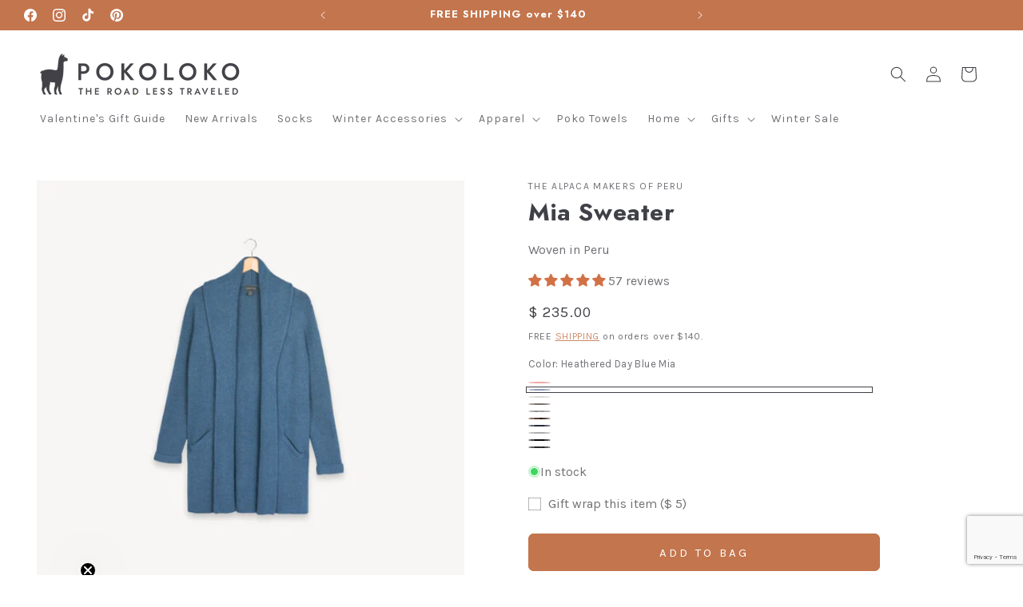

--- FILE ---
content_type: text/html; charset=utf-8
request_url: https://www.google.com/recaptcha/api2/anchor?ar=1&k=6LeTRAoeAAAAACKeCUlhSkXvVTIwv0_OgDTqgYsa&co=aHR0cHM6Ly9wb2tvbG9rby5jb206NDQz&hl=en&v=N67nZn4AqZkNcbeMu4prBgzg&size=invisible&anchor-ms=20000&execute-ms=30000&cb=z9tg3sie71q3
body_size: 48353
content:
<!DOCTYPE HTML><html dir="ltr" lang="en"><head><meta http-equiv="Content-Type" content="text/html; charset=UTF-8">
<meta http-equiv="X-UA-Compatible" content="IE=edge">
<title>reCAPTCHA</title>
<style type="text/css">
/* cyrillic-ext */
@font-face {
  font-family: 'Roboto';
  font-style: normal;
  font-weight: 400;
  font-stretch: 100%;
  src: url(//fonts.gstatic.com/s/roboto/v48/KFO7CnqEu92Fr1ME7kSn66aGLdTylUAMa3GUBHMdazTgWw.woff2) format('woff2');
  unicode-range: U+0460-052F, U+1C80-1C8A, U+20B4, U+2DE0-2DFF, U+A640-A69F, U+FE2E-FE2F;
}
/* cyrillic */
@font-face {
  font-family: 'Roboto';
  font-style: normal;
  font-weight: 400;
  font-stretch: 100%;
  src: url(//fonts.gstatic.com/s/roboto/v48/KFO7CnqEu92Fr1ME7kSn66aGLdTylUAMa3iUBHMdazTgWw.woff2) format('woff2');
  unicode-range: U+0301, U+0400-045F, U+0490-0491, U+04B0-04B1, U+2116;
}
/* greek-ext */
@font-face {
  font-family: 'Roboto';
  font-style: normal;
  font-weight: 400;
  font-stretch: 100%;
  src: url(//fonts.gstatic.com/s/roboto/v48/KFO7CnqEu92Fr1ME7kSn66aGLdTylUAMa3CUBHMdazTgWw.woff2) format('woff2');
  unicode-range: U+1F00-1FFF;
}
/* greek */
@font-face {
  font-family: 'Roboto';
  font-style: normal;
  font-weight: 400;
  font-stretch: 100%;
  src: url(//fonts.gstatic.com/s/roboto/v48/KFO7CnqEu92Fr1ME7kSn66aGLdTylUAMa3-UBHMdazTgWw.woff2) format('woff2');
  unicode-range: U+0370-0377, U+037A-037F, U+0384-038A, U+038C, U+038E-03A1, U+03A3-03FF;
}
/* math */
@font-face {
  font-family: 'Roboto';
  font-style: normal;
  font-weight: 400;
  font-stretch: 100%;
  src: url(//fonts.gstatic.com/s/roboto/v48/KFO7CnqEu92Fr1ME7kSn66aGLdTylUAMawCUBHMdazTgWw.woff2) format('woff2');
  unicode-range: U+0302-0303, U+0305, U+0307-0308, U+0310, U+0312, U+0315, U+031A, U+0326-0327, U+032C, U+032F-0330, U+0332-0333, U+0338, U+033A, U+0346, U+034D, U+0391-03A1, U+03A3-03A9, U+03B1-03C9, U+03D1, U+03D5-03D6, U+03F0-03F1, U+03F4-03F5, U+2016-2017, U+2034-2038, U+203C, U+2040, U+2043, U+2047, U+2050, U+2057, U+205F, U+2070-2071, U+2074-208E, U+2090-209C, U+20D0-20DC, U+20E1, U+20E5-20EF, U+2100-2112, U+2114-2115, U+2117-2121, U+2123-214F, U+2190, U+2192, U+2194-21AE, U+21B0-21E5, U+21F1-21F2, U+21F4-2211, U+2213-2214, U+2216-22FF, U+2308-230B, U+2310, U+2319, U+231C-2321, U+2336-237A, U+237C, U+2395, U+239B-23B7, U+23D0, U+23DC-23E1, U+2474-2475, U+25AF, U+25B3, U+25B7, U+25BD, U+25C1, U+25CA, U+25CC, U+25FB, U+266D-266F, U+27C0-27FF, U+2900-2AFF, U+2B0E-2B11, U+2B30-2B4C, U+2BFE, U+3030, U+FF5B, U+FF5D, U+1D400-1D7FF, U+1EE00-1EEFF;
}
/* symbols */
@font-face {
  font-family: 'Roboto';
  font-style: normal;
  font-weight: 400;
  font-stretch: 100%;
  src: url(//fonts.gstatic.com/s/roboto/v48/KFO7CnqEu92Fr1ME7kSn66aGLdTylUAMaxKUBHMdazTgWw.woff2) format('woff2');
  unicode-range: U+0001-000C, U+000E-001F, U+007F-009F, U+20DD-20E0, U+20E2-20E4, U+2150-218F, U+2190, U+2192, U+2194-2199, U+21AF, U+21E6-21F0, U+21F3, U+2218-2219, U+2299, U+22C4-22C6, U+2300-243F, U+2440-244A, U+2460-24FF, U+25A0-27BF, U+2800-28FF, U+2921-2922, U+2981, U+29BF, U+29EB, U+2B00-2BFF, U+4DC0-4DFF, U+FFF9-FFFB, U+10140-1018E, U+10190-1019C, U+101A0, U+101D0-101FD, U+102E0-102FB, U+10E60-10E7E, U+1D2C0-1D2D3, U+1D2E0-1D37F, U+1F000-1F0FF, U+1F100-1F1AD, U+1F1E6-1F1FF, U+1F30D-1F30F, U+1F315, U+1F31C, U+1F31E, U+1F320-1F32C, U+1F336, U+1F378, U+1F37D, U+1F382, U+1F393-1F39F, U+1F3A7-1F3A8, U+1F3AC-1F3AF, U+1F3C2, U+1F3C4-1F3C6, U+1F3CA-1F3CE, U+1F3D4-1F3E0, U+1F3ED, U+1F3F1-1F3F3, U+1F3F5-1F3F7, U+1F408, U+1F415, U+1F41F, U+1F426, U+1F43F, U+1F441-1F442, U+1F444, U+1F446-1F449, U+1F44C-1F44E, U+1F453, U+1F46A, U+1F47D, U+1F4A3, U+1F4B0, U+1F4B3, U+1F4B9, U+1F4BB, U+1F4BF, U+1F4C8-1F4CB, U+1F4D6, U+1F4DA, U+1F4DF, U+1F4E3-1F4E6, U+1F4EA-1F4ED, U+1F4F7, U+1F4F9-1F4FB, U+1F4FD-1F4FE, U+1F503, U+1F507-1F50B, U+1F50D, U+1F512-1F513, U+1F53E-1F54A, U+1F54F-1F5FA, U+1F610, U+1F650-1F67F, U+1F687, U+1F68D, U+1F691, U+1F694, U+1F698, U+1F6AD, U+1F6B2, U+1F6B9-1F6BA, U+1F6BC, U+1F6C6-1F6CF, U+1F6D3-1F6D7, U+1F6E0-1F6EA, U+1F6F0-1F6F3, U+1F6F7-1F6FC, U+1F700-1F7FF, U+1F800-1F80B, U+1F810-1F847, U+1F850-1F859, U+1F860-1F887, U+1F890-1F8AD, U+1F8B0-1F8BB, U+1F8C0-1F8C1, U+1F900-1F90B, U+1F93B, U+1F946, U+1F984, U+1F996, U+1F9E9, U+1FA00-1FA6F, U+1FA70-1FA7C, U+1FA80-1FA89, U+1FA8F-1FAC6, U+1FACE-1FADC, U+1FADF-1FAE9, U+1FAF0-1FAF8, U+1FB00-1FBFF;
}
/* vietnamese */
@font-face {
  font-family: 'Roboto';
  font-style: normal;
  font-weight: 400;
  font-stretch: 100%;
  src: url(//fonts.gstatic.com/s/roboto/v48/KFO7CnqEu92Fr1ME7kSn66aGLdTylUAMa3OUBHMdazTgWw.woff2) format('woff2');
  unicode-range: U+0102-0103, U+0110-0111, U+0128-0129, U+0168-0169, U+01A0-01A1, U+01AF-01B0, U+0300-0301, U+0303-0304, U+0308-0309, U+0323, U+0329, U+1EA0-1EF9, U+20AB;
}
/* latin-ext */
@font-face {
  font-family: 'Roboto';
  font-style: normal;
  font-weight: 400;
  font-stretch: 100%;
  src: url(//fonts.gstatic.com/s/roboto/v48/KFO7CnqEu92Fr1ME7kSn66aGLdTylUAMa3KUBHMdazTgWw.woff2) format('woff2');
  unicode-range: U+0100-02BA, U+02BD-02C5, U+02C7-02CC, U+02CE-02D7, U+02DD-02FF, U+0304, U+0308, U+0329, U+1D00-1DBF, U+1E00-1E9F, U+1EF2-1EFF, U+2020, U+20A0-20AB, U+20AD-20C0, U+2113, U+2C60-2C7F, U+A720-A7FF;
}
/* latin */
@font-face {
  font-family: 'Roboto';
  font-style: normal;
  font-weight: 400;
  font-stretch: 100%;
  src: url(//fonts.gstatic.com/s/roboto/v48/KFO7CnqEu92Fr1ME7kSn66aGLdTylUAMa3yUBHMdazQ.woff2) format('woff2');
  unicode-range: U+0000-00FF, U+0131, U+0152-0153, U+02BB-02BC, U+02C6, U+02DA, U+02DC, U+0304, U+0308, U+0329, U+2000-206F, U+20AC, U+2122, U+2191, U+2193, U+2212, U+2215, U+FEFF, U+FFFD;
}
/* cyrillic-ext */
@font-face {
  font-family: 'Roboto';
  font-style: normal;
  font-weight: 500;
  font-stretch: 100%;
  src: url(//fonts.gstatic.com/s/roboto/v48/KFO7CnqEu92Fr1ME7kSn66aGLdTylUAMa3GUBHMdazTgWw.woff2) format('woff2');
  unicode-range: U+0460-052F, U+1C80-1C8A, U+20B4, U+2DE0-2DFF, U+A640-A69F, U+FE2E-FE2F;
}
/* cyrillic */
@font-face {
  font-family: 'Roboto';
  font-style: normal;
  font-weight: 500;
  font-stretch: 100%;
  src: url(//fonts.gstatic.com/s/roboto/v48/KFO7CnqEu92Fr1ME7kSn66aGLdTylUAMa3iUBHMdazTgWw.woff2) format('woff2');
  unicode-range: U+0301, U+0400-045F, U+0490-0491, U+04B0-04B1, U+2116;
}
/* greek-ext */
@font-face {
  font-family: 'Roboto';
  font-style: normal;
  font-weight: 500;
  font-stretch: 100%;
  src: url(//fonts.gstatic.com/s/roboto/v48/KFO7CnqEu92Fr1ME7kSn66aGLdTylUAMa3CUBHMdazTgWw.woff2) format('woff2');
  unicode-range: U+1F00-1FFF;
}
/* greek */
@font-face {
  font-family: 'Roboto';
  font-style: normal;
  font-weight: 500;
  font-stretch: 100%;
  src: url(//fonts.gstatic.com/s/roboto/v48/KFO7CnqEu92Fr1ME7kSn66aGLdTylUAMa3-UBHMdazTgWw.woff2) format('woff2');
  unicode-range: U+0370-0377, U+037A-037F, U+0384-038A, U+038C, U+038E-03A1, U+03A3-03FF;
}
/* math */
@font-face {
  font-family: 'Roboto';
  font-style: normal;
  font-weight: 500;
  font-stretch: 100%;
  src: url(//fonts.gstatic.com/s/roboto/v48/KFO7CnqEu92Fr1ME7kSn66aGLdTylUAMawCUBHMdazTgWw.woff2) format('woff2');
  unicode-range: U+0302-0303, U+0305, U+0307-0308, U+0310, U+0312, U+0315, U+031A, U+0326-0327, U+032C, U+032F-0330, U+0332-0333, U+0338, U+033A, U+0346, U+034D, U+0391-03A1, U+03A3-03A9, U+03B1-03C9, U+03D1, U+03D5-03D6, U+03F0-03F1, U+03F4-03F5, U+2016-2017, U+2034-2038, U+203C, U+2040, U+2043, U+2047, U+2050, U+2057, U+205F, U+2070-2071, U+2074-208E, U+2090-209C, U+20D0-20DC, U+20E1, U+20E5-20EF, U+2100-2112, U+2114-2115, U+2117-2121, U+2123-214F, U+2190, U+2192, U+2194-21AE, U+21B0-21E5, U+21F1-21F2, U+21F4-2211, U+2213-2214, U+2216-22FF, U+2308-230B, U+2310, U+2319, U+231C-2321, U+2336-237A, U+237C, U+2395, U+239B-23B7, U+23D0, U+23DC-23E1, U+2474-2475, U+25AF, U+25B3, U+25B7, U+25BD, U+25C1, U+25CA, U+25CC, U+25FB, U+266D-266F, U+27C0-27FF, U+2900-2AFF, U+2B0E-2B11, U+2B30-2B4C, U+2BFE, U+3030, U+FF5B, U+FF5D, U+1D400-1D7FF, U+1EE00-1EEFF;
}
/* symbols */
@font-face {
  font-family: 'Roboto';
  font-style: normal;
  font-weight: 500;
  font-stretch: 100%;
  src: url(//fonts.gstatic.com/s/roboto/v48/KFO7CnqEu92Fr1ME7kSn66aGLdTylUAMaxKUBHMdazTgWw.woff2) format('woff2');
  unicode-range: U+0001-000C, U+000E-001F, U+007F-009F, U+20DD-20E0, U+20E2-20E4, U+2150-218F, U+2190, U+2192, U+2194-2199, U+21AF, U+21E6-21F0, U+21F3, U+2218-2219, U+2299, U+22C4-22C6, U+2300-243F, U+2440-244A, U+2460-24FF, U+25A0-27BF, U+2800-28FF, U+2921-2922, U+2981, U+29BF, U+29EB, U+2B00-2BFF, U+4DC0-4DFF, U+FFF9-FFFB, U+10140-1018E, U+10190-1019C, U+101A0, U+101D0-101FD, U+102E0-102FB, U+10E60-10E7E, U+1D2C0-1D2D3, U+1D2E0-1D37F, U+1F000-1F0FF, U+1F100-1F1AD, U+1F1E6-1F1FF, U+1F30D-1F30F, U+1F315, U+1F31C, U+1F31E, U+1F320-1F32C, U+1F336, U+1F378, U+1F37D, U+1F382, U+1F393-1F39F, U+1F3A7-1F3A8, U+1F3AC-1F3AF, U+1F3C2, U+1F3C4-1F3C6, U+1F3CA-1F3CE, U+1F3D4-1F3E0, U+1F3ED, U+1F3F1-1F3F3, U+1F3F5-1F3F7, U+1F408, U+1F415, U+1F41F, U+1F426, U+1F43F, U+1F441-1F442, U+1F444, U+1F446-1F449, U+1F44C-1F44E, U+1F453, U+1F46A, U+1F47D, U+1F4A3, U+1F4B0, U+1F4B3, U+1F4B9, U+1F4BB, U+1F4BF, U+1F4C8-1F4CB, U+1F4D6, U+1F4DA, U+1F4DF, U+1F4E3-1F4E6, U+1F4EA-1F4ED, U+1F4F7, U+1F4F9-1F4FB, U+1F4FD-1F4FE, U+1F503, U+1F507-1F50B, U+1F50D, U+1F512-1F513, U+1F53E-1F54A, U+1F54F-1F5FA, U+1F610, U+1F650-1F67F, U+1F687, U+1F68D, U+1F691, U+1F694, U+1F698, U+1F6AD, U+1F6B2, U+1F6B9-1F6BA, U+1F6BC, U+1F6C6-1F6CF, U+1F6D3-1F6D7, U+1F6E0-1F6EA, U+1F6F0-1F6F3, U+1F6F7-1F6FC, U+1F700-1F7FF, U+1F800-1F80B, U+1F810-1F847, U+1F850-1F859, U+1F860-1F887, U+1F890-1F8AD, U+1F8B0-1F8BB, U+1F8C0-1F8C1, U+1F900-1F90B, U+1F93B, U+1F946, U+1F984, U+1F996, U+1F9E9, U+1FA00-1FA6F, U+1FA70-1FA7C, U+1FA80-1FA89, U+1FA8F-1FAC6, U+1FACE-1FADC, U+1FADF-1FAE9, U+1FAF0-1FAF8, U+1FB00-1FBFF;
}
/* vietnamese */
@font-face {
  font-family: 'Roboto';
  font-style: normal;
  font-weight: 500;
  font-stretch: 100%;
  src: url(//fonts.gstatic.com/s/roboto/v48/KFO7CnqEu92Fr1ME7kSn66aGLdTylUAMa3OUBHMdazTgWw.woff2) format('woff2');
  unicode-range: U+0102-0103, U+0110-0111, U+0128-0129, U+0168-0169, U+01A0-01A1, U+01AF-01B0, U+0300-0301, U+0303-0304, U+0308-0309, U+0323, U+0329, U+1EA0-1EF9, U+20AB;
}
/* latin-ext */
@font-face {
  font-family: 'Roboto';
  font-style: normal;
  font-weight: 500;
  font-stretch: 100%;
  src: url(//fonts.gstatic.com/s/roboto/v48/KFO7CnqEu92Fr1ME7kSn66aGLdTylUAMa3KUBHMdazTgWw.woff2) format('woff2');
  unicode-range: U+0100-02BA, U+02BD-02C5, U+02C7-02CC, U+02CE-02D7, U+02DD-02FF, U+0304, U+0308, U+0329, U+1D00-1DBF, U+1E00-1E9F, U+1EF2-1EFF, U+2020, U+20A0-20AB, U+20AD-20C0, U+2113, U+2C60-2C7F, U+A720-A7FF;
}
/* latin */
@font-face {
  font-family: 'Roboto';
  font-style: normal;
  font-weight: 500;
  font-stretch: 100%;
  src: url(//fonts.gstatic.com/s/roboto/v48/KFO7CnqEu92Fr1ME7kSn66aGLdTylUAMa3yUBHMdazQ.woff2) format('woff2');
  unicode-range: U+0000-00FF, U+0131, U+0152-0153, U+02BB-02BC, U+02C6, U+02DA, U+02DC, U+0304, U+0308, U+0329, U+2000-206F, U+20AC, U+2122, U+2191, U+2193, U+2212, U+2215, U+FEFF, U+FFFD;
}
/* cyrillic-ext */
@font-face {
  font-family: 'Roboto';
  font-style: normal;
  font-weight: 900;
  font-stretch: 100%;
  src: url(//fonts.gstatic.com/s/roboto/v48/KFO7CnqEu92Fr1ME7kSn66aGLdTylUAMa3GUBHMdazTgWw.woff2) format('woff2');
  unicode-range: U+0460-052F, U+1C80-1C8A, U+20B4, U+2DE0-2DFF, U+A640-A69F, U+FE2E-FE2F;
}
/* cyrillic */
@font-face {
  font-family: 'Roboto';
  font-style: normal;
  font-weight: 900;
  font-stretch: 100%;
  src: url(//fonts.gstatic.com/s/roboto/v48/KFO7CnqEu92Fr1ME7kSn66aGLdTylUAMa3iUBHMdazTgWw.woff2) format('woff2');
  unicode-range: U+0301, U+0400-045F, U+0490-0491, U+04B0-04B1, U+2116;
}
/* greek-ext */
@font-face {
  font-family: 'Roboto';
  font-style: normal;
  font-weight: 900;
  font-stretch: 100%;
  src: url(//fonts.gstatic.com/s/roboto/v48/KFO7CnqEu92Fr1ME7kSn66aGLdTylUAMa3CUBHMdazTgWw.woff2) format('woff2');
  unicode-range: U+1F00-1FFF;
}
/* greek */
@font-face {
  font-family: 'Roboto';
  font-style: normal;
  font-weight: 900;
  font-stretch: 100%;
  src: url(//fonts.gstatic.com/s/roboto/v48/KFO7CnqEu92Fr1ME7kSn66aGLdTylUAMa3-UBHMdazTgWw.woff2) format('woff2');
  unicode-range: U+0370-0377, U+037A-037F, U+0384-038A, U+038C, U+038E-03A1, U+03A3-03FF;
}
/* math */
@font-face {
  font-family: 'Roboto';
  font-style: normal;
  font-weight: 900;
  font-stretch: 100%;
  src: url(//fonts.gstatic.com/s/roboto/v48/KFO7CnqEu92Fr1ME7kSn66aGLdTylUAMawCUBHMdazTgWw.woff2) format('woff2');
  unicode-range: U+0302-0303, U+0305, U+0307-0308, U+0310, U+0312, U+0315, U+031A, U+0326-0327, U+032C, U+032F-0330, U+0332-0333, U+0338, U+033A, U+0346, U+034D, U+0391-03A1, U+03A3-03A9, U+03B1-03C9, U+03D1, U+03D5-03D6, U+03F0-03F1, U+03F4-03F5, U+2016-2017, U+2034-2038, U+203C, U+2040, U+2043, U+2047, U+2050, U+2057, U+205F, U+2070-2071, U+2074-208E, U+2090-209C, U+20D0-20DC, U+20E1, U+20E5-20EF, U+2100-2112, U+2114-2115, U+2117-2121, U+2123-214F, U+2190, U+2192, U+2194-21AE, U+21B0-21E5, U+21F1-21F2, U+21F4-2211, U+2213-2214, U+2216-22FF, U+2308-230B, U+2310, U+2319, U+231C-2321, U+2336-237A, U+237C, U+2395, U+239B-23B7, U+23D0, U+23DC-23E1, U+2474-2475, U+25AF, U+25B3, U+25B7, U+25BD, U+25C1, U+25CA, U+25CC, U+25FB, U+266D-266F, U+27C0-27FF, U+2900-2AFF, U+2B0E-2B11, U+2B30-2B4C, U+2BFE, U+3030, U+FF5B, U+FF5D, U+1D400-1D7FF, U+1EE00-1EEFF;
}
/* symbols */
@font-face {
  font-family: 'Roboto';
  font-style: normal;
  font-weight: 900;
  font-stretch: 100%;
  src: url(//fonts.gstatic.com/s/roboto/v48/KFO7CnqEu92Fr1ME7kSn66aGLdTylUAMaxKUBHMdazTgWw.woff2) format('woff2');
  unicode-range: U+0001-000C, U+000E-001F, U+007F-009F, U+20DD-20E0, U+20E2-20E4, U+2150-218F, U+2190, U+2192, U+2194-2199, U+21AF, U+21E6-21F0, U+21F3, U+2218-2219, U+2299, U+22C4-22C6, U+2300-243F, U+2440-244A, U+2460-24FF, U+25A0-27BF, U+2800-28FF, U+2921-2922, U+2981, U+29BF, U+29EB, U+2B00-2BFF, U+4DC0-4DFF, U+FFF9-FFFB, U+10140-1018E, U+10190-1019C, U+101A0, U+101D0-101FD, U+102E0-102FB, U+10E60-10E7E, U+1D2C0-1D2D3, U+1D2E0-1D37F, U+1F000-1F0FF, U+1F100-1F1AD, U+1F1E6-1F1FF, U+1F30D-1F30F, U+1F315, U+1F31C, U+1F31E, U+1F320-1F32C, U+1F336, U+1F378, U+1F37D, U+1F382, U+1F393-1F39F, U+1F3A7-1F3A8, U+1F3AC-1F3AF, U+1F3C2, U+1F3C4-1F3C6, U+1F3CA-1F3CE, U+1F3D4-1F3E0, U+1F3ED, U+1F3F1-1F3F3, U+1F3F5-1F3F7, U+1F408, U+1F415, U+1F41F, U+1F426, U+1F43F, U+1F441-1F442, U+1F444, U+1F446-1F449, U+1F44C-1F44E, U+1F453, U+1F46A, U+1F47D, U+1F4A3, U+1F4B0, U+1F4B3, U+1F4B9, U+1F4BB, U+1F4BF, U+1F4C8-1F4CB, U+1F4D6, U+1F4DA, U+1F4DF, U+1F4E3-1F4E6, U+1F4EA-1F4ED, U+1F4F7, U+1F4F9-1F4FB, U+1F4FD-1F4FE, U+1F503, U+1F507-1F50B, U+1F50D, U+1F512-1F513, U+1F53E-1F54A, U+1F54F-1F5FA, U+1F610, U+1F650-1F67F, U+1F687, U+1F68D, U+1F691, U+1F694, U+1F698, U+1F6AD, U+1F6B2, U+1F6B9-1F6BA, U+1F6BC, U+1F6C6-1F6CF, U+1F6D3-1F6D7, U+1F6E0-1F6EA, U+1F6F0-1F6F3, U+1F6F7-1F6FC, U+1F700-1F7FF, U+1F800-1F80B, U+1F810-1F847, U+1F850-1F859, U+1F860-1F887, U+1F890-1F8AD, U+1F8B0-1F8BB, U+1F8C0-1F8C1, U+1F900-1F90B, U+1F93B, U+1F946, U+1F984, U+1F996, U+1F9E9, U+1FA00-1FA6F, U+1FA70-1FA7C, U+1FA80-1FA89, U+1FA8F-1FAC6, U+1FACE-1FADC, U+1FADF-1FAE9, U+1FAF0-1FAF8, U+1FB00-1FBFF;
}
/* vietnamese */
@font-face {
  font-family: 'Roboto';
  font-style: normal;
  font-weight: 900;
  font-stretch: 100%;
  src: url(//fonts.gstatic.com/s/roboto/v48/KFO7CnqEu92Fr1ME7kSn66aGLdTylUAMa3OUBHMdazTgWw.woff2) format('woff2');
  unicode-range: U+0102-0103, U+0110-0111, U+0128-0129, U+0168-0169, U+01A0-01A1, U+01AF-01B0, U+0300-0301, U+0303-0304, U+0308-0309, U+0323, U+0329, U+1EA0-1EF9, U+20AB;
}
/* latin-ext */
@font-face {
  font-family: 'Roboto';
  font-style: normal;
  font-weight: 900;
  font-stretch: 100%;
  src: url(//fonts.gstatic.com/s/roboto/v48/KFO7CnqEu92Fr1ME7kSn66aGLdTylUAMa3KUBHMdazTgWw.woff2) format('woff2');
  unicode-range: U+0100-02BA, U+02BD-02C5, U+02C7-02CC, U+02CE-02D7, U+02DD-02FF, U+0304, U+0308, U+0329, U+1D00-1DBF, U+1E00-1E9F, U+1EF2-1EFF, U+2020, U+20A0-20AB, U+20AD-20C0, U+2113, U+2C60-2C7F, U+A720-A7FF;
}
/* latin */
@font-face {
  font-family: 'Roboto';
  font-style: normal;
  font-weight: 900;
  font-stretch: 100%;
  src: url(//fonts.gstatic.com/s/roboto/v48/KFO7CnqEu92Fr1ME7kSn66aGLdTylUAMa3yUBHMdazQ.woff2) format('woff2');
  unicode-range: U+0000-00FF, U+0131, U+0152-0153, U+02BB-02BC, U+02C6, U+02DA, U+02DC, U+0304, U+0308, U+0329, U+2000-206F, U+20AC, U+2122, U+2191, U+2193, U+2212, U+2215, U+FEFF, U+FFFD;
}

</style>
<link rel="stylesheet" type="text/css" href="https://www.gstatic.com/recaptcha/releases/N67nZn4AqZkNcbeMu4prBgzg/styles__ltr.css">
<script nonce="37GGGJa6vzLM5YfTIH_reQ" type="text/javascript">window['__recaptcha_api'] = 'https://www.google.com/recaptcha/api2/';</script>
<script type="text/javascript" src="https://www.gstatic.com/recaptcha/releases/N67nZn4AqZkNcbeMu4prBgzg/recaptcha__en.js" nonce="37GGGJa6vzLM5YfTIH_reQ">
      
    </script></head>
<body><div id="rc-anchor-alert" class="rc-anchor-alert"></div>
<input type="hidden" id="recaptcha-token" value="[base64]">
<script type="text/javascript" nonce="37GGGJa6vzLM5YfTIH_reQ">
      recaptcha.anchor.Main.init("[\x22ainput\x22,[\x22bgdata\x22,\x22\x22,\[base64]/[base64]/[base64]/[base64]/[base64]/[base64]/KGcoTywyNTMsTy5PKSxVRyhPLEMpKTpnKE8sMjUzLEMpLE8pKSxsKSksTykpfSxieT1mdW5jdGlvbihDLE8sdSxsKXtmb3IobD0odT1SKEMpLDApO08+MDtPLS0pbD1sPDw4fFooQyk7ZyhDLHUsbCl9LFVHPWZ1bmN0aW9uKEMsTyl7Qy5pLmxlbmd0aD4xMDQ/[base64]/[base64]/[base64]/[base64]/[base64]/[base64]/[base64]\\u003d\x22,\[base64]\\u003d\x22,\x22w7xKw4zCqgrCssOYw6rCqcOFJsOLB8OzEcOXB8Khw5tZccOhw5rDlUhPT8OID8KDeMODEcO3HQvCm8KowqEqZAjCkS7DpMOPw5PCmwMNwr1fwo/DrgbCj1hIwqTDr8Kjw7TDgE1cw49fGsKBG8OTwpZ/QsKMPGIBw4vCjzPDlMKawoc2PcK4LSkqwpYmwrE3GzLDtj0Aw5w0w4pXw5nCh3PCuH9Nw4fDlAkaMmrCh1VewrTCiHLDnnPDrsKhVnYNw63CqR7Dgi/DscK0w7nCgcKyw6pjwpZcBTLDj0l9w7bCgMKHFMKAwpbCjsK5wrcxO8OYEMKGwpJaw4sURQcnej3DjsOIw6fDrRnCgW7DnFTDnmcyQFEhUx/CvcKae1wow43CisK4wrZfJcO3wqJzYjTCrH8Gw4nCkMOHw4TDvFk7SQ/CgFNRwqkDF8OCwoHCgwzDqsOMw6E8wqoMw69Mw4IewrvDjMO9w6XCrsO9F8K+w4dyw5nCpi4lW8OjDsKow4bDtMKtwrbDjMKVaMK9w4rCvydpwod/wptcQg/DvWTDmgVsXzMWw5tmOcOnPcKdw41WAsKHIcOLag8pw67CocK4w5nDkEPDhyvDin5sw5ROwpZxworCkSRHwrfChh8CLcKFwrNRwoXCtcKTw48YwpIsHMKsQETDuG5JMcKLLCMqwqfCocO/[base64]/[base64]/DqlRuw5B3wqfCmXlAwqvCsWnDnsKnw6Bew7nDqsOgwpscYMOKI8ORwpDDqMKUwrt1W0Eew4hWw5/CqDrChAAxXTQsDmzCvMKtf8KlwqlGNcOXW8K8ZyxEQsOQMBU+wox8w5Utc8KpW8OGwqbCu3XCgR0aFMKGwpnDlBM+UMK4AsOHdGc0w4/DscOFGmPDucKZw4ACTinDi8KVw6tVXcKfRhXDj1Z1wpJ8wrvDtsOGU8OOwqzCusKrwrTCkytbw6bCq8KbKB7DhsOLw7RSEMOAPR0mDsKqQ8O5w6bDvUI+OMO1RcOew6/[base64]/Dg2kJbcKXJ8KPGcO7w7MhNcKuG8KcwoHDhh7CpsOJwrxuwq/CnQk1MFbCosO9wqJ8Pkkvw6pPwqs+ZsKtw5TCp1Q5w5QjGxHDmsKuw45/w5zDkMKSQ8KHfQRvAgFac8O6wo/CucKCEUFEw4sRw6jDpMOHw7kWw5zDrgsbw4nCmRXCpnbCrcKmwp5XwpDCv8O5wp0+wp7DqcOJw77DssO1TsOWOn/DqBcDwrnCt8K1wqNbwpbDqcOLw6cbNx7DusOSw7hUwpp2w5DDryhFw6NHwrXCk38uwpNwIQLCusORw7kabk8NwqvCr8KkF0lOE8KKw4wRw4ticxB1OcOBwqUpDU5sbRANwqF8fsOew758wpIxw5DCmMKhwp1QJMOwE3TCrsOWwqDCsMKVw7VVO8KpXsOJw5/DghF2JsKNw7DDrMKgwoYDwo7ChTIUf8O8RE8QE8O6w4MSF8OZWMOOWXvClW5WE8OvSW/DuMKoFTDCgMOBw7XCnsKgEsOawpXDgRrDh8Oxw6PCkGDDrkzCi8KHNMOdw55iTRl5w5cKKwpHw4zCn8KPwofDiMKswpzCmMKkwphSYcOxwp/CiMO7w5UGaCPDtWMGCw0RwpFvw5l5wpnDrl3DmTQLMyvDgMOGcg3CjCnCtsK7EBXCnsKfw6vCvMK+Fn9pPlJEJcKzw6YWGFnCoFtUw5XDpEZYwo0BwoLDtMK+C8Olw4zCocKFGXbCiMOJK8KXwoNIwoPDt8KsPU3Dq204w4bDo3cvYMKPcG1sw6DChMOww7/DssKmLmXCjgUJE8OhN8KMYsOww5xCLhfDhsO+w5HDjcOEwrfCt8Khw6UlEsKKwrDDs8OfUDDClsKnVcO6w6pWwrnCssKgwrtRCcOde8K+woQ2wr7CisK2RFPDmMKFw5TDiFknwrkzb8K6wp5vdUjDrMK/[base64]/Cgl/[base64]/Cg3zDuMKyU8KBIcKgQwTDmsKdTXnCn0gURMKwTcOXw5YTw65lOA55wrFvwqw4CcODTMKhwqtGTsO7w6TCqMK7Oldew701w6rDiDU9w7bDmcKzNRPCkcKZw4wQZMOxDsKbwpXDk8OOLMOjZwFvwrQYIcOlfsKZw47DuS8+wo1pSmV3wp/DicOEN8ObwqJbw7/DtcODwqnCvQtkNMKGXMO3Bx/DgALDrcO9wobDh8OmwqjDlsK6Wy1KwrhYbAhwWcO7XB/CgMO3d8KpSsOBw5zDtW3Dil0Mw4Unw6J7w7/DsWN8AcOJwo/DilNfw6VYHsKvw6zCpMOlwrRQEcKhCjltwqTCu8KgXMKjLcKDHcKvwrsZw4vDuVMWw5ZXDjo6wpTDrsO3wo7DhWBrUsKCwrLDnsKzfMOJK8OkRRwXw7VLw77CqMKZw5LCksOcMsO3woFvwqEIAcOVw4XCj1ltScOyNcO2wptMIVbDpg7CukvDjxPDi8K/[base64]/[base64]/CuMOnVD57cDEcwqnDgkNgcsKIwp9HwptDwr7DlXnDgcOZAcKue8KDAcOkwqs8w5s0Tm9FOX52w4IOw4QGwqA/VCTCksKNYcOKwotHwqHCpsOmw6bCsEcXwpLCh8KHe8KhwrXCrsOsE0/CiwPDr8O/[base64]/M8KnwpjDgAfDggEtUW49w57DuMOkNhPDncOmIR3CrcKXSlrDk1PChCzDvxjCvMO5w5oswr3DiVF8cGTDlcOZfMK9w6wUelzCk8KhFD89wqAkJ2EJFUADw6rCv8Ohw5RQwofCg8OjAMOFGMO8di3Dn8K5PcONAMK7w49/RwXCh8OOMsOsCMKrwodkNBFYwrvDoVYoJsKMwq/Dj8OZwqlxw7bDgDNhBjZPB8KOGcK2w7U8wrp3RMKSYkRzwoHCoTfDqGDCosKbw6rCl8Kjwp8Dw4E8L8OSw6zCrMKNSknCtRpIwojCqFlnw6gCU8O6ScKkFQ8DwrdVW8Olw6HCsMKwaMOMf8KqwrFDYEnCiMKVeMKLRcO3NXg2wq9/w7Q/WMOjwq3ChMOfwowlIsKeMjQrwo83w4bCi3DDmMKBw4A+wpPDqcKVMcKSI8KLYy0Nwq5JAzPDjcKHIFtIw6TCksOQY8OVCFbCq1zCjxYlasKiYsOJTsOcCcO5GMOhMMKtw7zCognDrlLDtsKTbQDCjXvCpMK+d8O9wozCjMODw6xuw7nCi0ggJFjDqMK/w5nDozfDvsO2wrtbLMOGJMOvVMKbw5Vfwp7DkS/DgAfCm3/Ck1jDtivDocOpwrVpw5HCu8O5wpJ/wppJwpkxwrhPw5fDlsKSbjbDrSzDmQ7CpcOMXMOLUMKABsOkZsOWRMKmbAFxZCnChcK/N8OxwqsTGkQpJcOBwrtfP8ONGMODCsK7wq/DosOMwr0We8OEKSzCgDzDmGvDsUXCrk0ewokcXysbFsKmw7nCtFfDgQQxw6XCklbDpsOUfcKzwr1XwqLCusKZw6slw7nCj8KGw6wDw6Z4wpnDvsOmw63CpQbDohLCi8OYcmTCuMKYLsOIwq/[base64]/WzTDpMOZw7TDpsKZwrTChMKjwqYWwrzDvXzCljrCq1nDlcKjDjjDp8KPIMKtYsOQCX9Aw7zCjhrDtVAHwpnCosKlwrkVa8O/EgRBX8Kpw5M/w6TCgcOTQ8OUWhRjw7zDkDzDtAkFLgDCj8OOwph/woZKwrLCiHLCq8OFfcOIwoYEacOkDsKIw5TDoSsXZMOTa2DCpxfCrx80TMOgw4rConh8UMOaw7wTDsO+UjbCrcKAO8KKRcOkCnnClsO5CMO6KnMVRmXDnMKKEsK9wpB5UHNrw4gzU8Knw6/DiMOnN8KawogHaErDj1fCmE5VK8KkN8OYw7rDrivCt8KZEcODWkjCvMOGNBkUejbDmi/[base64]/DvQBfw7E7UcOywo1CacKDw5DDj0ZmwokbwqxXwqYKwojCsxHCqMKJXR3Cj07DncOnOnzDusKuahXCi8OsWXxVw7TCnCXCosOWUsKcHCHCnMKvwrzDgMKXwprCp1EXKCMBRMKsGF9/wpBLR8OtwpVPNlZOw6XCu04kejVrw5DCncO3AMKtw7p7w6x3w545worDnXdUETdVPy56GUzCoMOtR3IpLUvDqX3DlgfDm8OeM0ERDE4nfsKewoDDmVBqOR05w5fCvcOuNMOww70KdMOqPFtNOl/CucK5ARfCkB9FTsK7w6XCv8KBFMKnWMKVciHDvMKAw4TDgS/Dnzl4dMKvw7jDtcKKwqQaw7UYw4TDnWrCkj0uNMOUw5fDjsKTBEoiRcOvw4VCwqLDuVTCu8O7eEcUwoodwrl6fcK2TR8aUMOlUsOqw5zClQBxwoJbwqbDom8Zwp46w6jDocKxWsKcw5LDqg1Mw4pFER54w6nDu8Kfw4/DicKBf1fDpHjDiMK4Ows+OSLClMK+f8KFVxczZyEkHCDDsMOPBiAUFA8rw7vCuSzCv8Kuw6p9wr3Cj3gGw641wqhEBGjDjcO+UMOywoPCtcOfccO4U8KybR5sJjchDmhMwoHCuXTCin0uOBfDtcKiO2HCqcKJeEzCtw87Q8KYRhDCmcKWwq7Dq047IcKRecOPwokUwo/ChMOFYht6wrjDoMOfw7QONwDCj8O1w4ERw7bCgcOSBsKQXTxewovCu8OPwrBbwpbChHXDiBMTKcKewqs6BWQPNsK2d8OYwqTDv8KBw5/[base64]/Dlmg1w4vDj8O6AgVZwqk4HcOOfsOKRGnDhMKpwoIySWXCg8OnbsKOwoguw4zDgQvCnEDDjTl8w5clwo7DrMKuwroaJlbDlsOiwoPDphR6w4rDuMKdLcKXw5/DgjDDs8OjwozCg8OiwqXDgcO4wp3DjEvDsMO1w6BISGxWw7zCm8OMw7DDmyU1Oi3CiVNuZcKHCsOKw5fDiMKtwoNJwo9QD8O8Xy/ClCnDjHDCgsKRFMOvw7pHFsOeXcKkwpDCicOgPsOuT8KswqfCrWVrPcKoTRrCjmjDiSbDo3oiw74fI3PCosKJworDhsKtOcKPKcKla8KpbsK8XlVFw5cddWcLwqzCqsOHBhHDjcKOG8K1wrEDwpMUdsOQwpvDicK/HsOpFhbDkcKUJgBNR0XCvlYRw4M9wrjDqsOBTcKNd8KQwrN9wpQuL0lgEg7DocOJwr3DgsKMTV0BEMKIAyJVw69MM00gIcOxSsOtGizCt2PDl2t7w67CoEnCk1/[base64]/[base64]/CosKbw6XDgRnDqFjDrMKVAlvClMKTYMOAe8KFYMK2Tw3DhsOtw5AUwrHCgTJJGi7Cm8KOw7EUUsKeZVDCjR/DoVI8woR8dS5PwrIRb8OTOHzCvhTClMOQw7Rwwp0dw4HColHDn8KgwqclwoYDwq5pwrdoGTzCjMKdw58YGcKxHMOpwoN3AwhuL0MjAsKDw7oLw7jDmU8zw6jDq24iV8OjDcKsbsKBUMKvw44IC8Oww65Hwo/[base64]/w4F6ZsKxNx8YwrTDhcKxTzHCoAJyUcKyN0vDicKRwoxWIcKkwr45w5XDmsOsSCcyw4fCtMO5N1grw7rDkQTCjmDDlcOALMOHYjYPw7XCtTjDohbDkDV8w4MCNsO+wpfDihRcwoVmwo5tZ8OYwpgjPQ/DozPDt8KSwoxUDsK+w4tJw7Ntw7pBw41Jw6ItwprCs8OKKVnCkSFxw6oMw6LDuUPDgA9ew4cbw71Lw4ssw53CvCcLNsOrccKtwr7Cr8OIw40+wr7Dv8Kvw5DCo1ssw6Y1w4fDpn3Dp3XDgwXCsSHCvsKxw7zDocOWGExhw7V4wqnDk1DDkcK/wpTDqkZSBWbCv8OtXjcQWMKYTiwrwqzDlhfCqsKBNFXCr8OpK8OKw6HDjsOgw5bDs8KSwp7ConFowq0KGsKuw5M7wrchwoPCpVvDlcOecQXCnsOPbFXDrMOKdGVDD8ORasO3wo/[base64]/Du0ttwrvDsMKZwoDCp8K5bMOgwprCpGrCo0HCgm58w5zDkXLCqMONN1A5asO/w7bDoyRTGx7DkMOhEcKRwpjDmCnDtcOwNcObBzxLSMO7TMO+YxoxQMOKNMKPwp7Cg8Ocwq/DqSJ+w4hhw7jDtMKKLsK+VcKkL8KdH8K/YsOow7XDg1PDkUjDtkA9esKiw5zDgMOzwp7DqMOkTMO1wp3DuhExAxzCow3DgzByGMKjw7DDtw/[base64]/[base64]/CosOUZi7CjcOvwonCqcKXw7IZbMO4AMOwKMOfdVMmw7sJERrCvcKNwpsWw6ElPlMSwqzDlgnChMOfwp5twq5QFsKeJcKgwpBpw7kCwoXDkzHDscKPFQ5owpTDoTHDmDHCk0/DhQ/CqTPDoMK+wol7L8KQSFx1eMKrDsKqAixqJwTCvhvDqcOQw6rCly1PwrkXdngYw6pMwrdywoLCnn/[base64]/CoU4dVmYSK37CncOKUcK1fSQvwq9xV8OnwqMIa8KCwpcZw67DrXkiZ8KuTHwyGsOianbCpUnCl8O8M1PClz8OwocNdQgjwpTDuinDtg9NFUFbw5PDiTYbw65kwogmw69AKMKQw5vDg0LDqMOew6PDp8OFw7RqBsKEw6oSw4JzwphcTsKHK8K2w4/CgMKAwrHDnHPCk8OGw7bDj8KHw4sEUFMRwpLCoUTDlMKAY18iZ8OpEzhKw6TCm8O9w77DkQ92wrUUw7lkwr/DiMKhNk4Aw7rDpcOwRcO5w5FYezXCmcONSR8Rw7MhHcKLw6DCmCPComnDhsONPVTDhsOHw4XDgsOgQFDCmcOuw48mZx/Cn8K+wp4NwoPChk8gV2XDpHHCm8OFaVzCq8K5LEdKYsO1NcOZHMOBwolZwqvCnmt8ecKGQMOBGcKZQsO8cQnCgnPCjHPDg8K2HMOcFsKdw5pbKcORMcOqw6t8wpI/WFIJZMKYbA7CrsOjworCv8OPwr3CocOBAsKqVMOgSMOQAcKVwoZ7wozCtCXDrWxzMCjCncKUO1DDoB0EWT/Dum8fwrtICcKgDhDCrTdBwpopwqvCmiLDoMO+w68iw7QywoABUhzDisOiwrVvYEB6wr7CoSnCpsOgKMO4f8O9wpfCoxBgOgJCdg/CpHPDsALDgGrDklMDYSMZSMKgCyfClD/[base64]/[base64]/CocKUdSglwoUEIsO7DhrDqsK7bhtew6jDnMKfJ2hrNcKvwr5rOQ9ePsKweFvDvn7Dug9Ram7DmyEhw6JzwoA6JEIJW1PDl8OvwqpSSsOHJwRpF8KiYXpkwqMUwp/DhWRGBnfDjgHDosKuPMKrwrLDtHtqOcONwoNSQ8KJKA7DoFsaFlMOA3/CoMOaw5vDocKkwo/DqcOVR8K4Y1EHw5TConNzwr0bbcKYPFzCrcK2wo/ChcO+w5LDmMOSNsORI8Ovw57DnwvDs8Kaw7l8TExIwq7DkMORNsO1HcKJWsKfwqUlDm4cQ0RsTkLDoCXCl1HDo8KjwpHCkE/[base64]/[base64]/CoGTCnMO3R8KTwqXCkcKOcsOmcVMTDcOpworDgwPDlcOYd8KCw4tyw5MUwqfDhsOsw6PDml7Cj8K9KcKWwqbDvsKKMsK+w6cxw4cVw6x1M8Kbwo5xwpA/bVHCnRrDusOZYMOuw5bDt0bCmCN3SFnCu8OMw43Dp8Ohw5fCnsOhwoXDrSLCu0o6woZJw4vDsMK6wpTDusOQw5TChg3Du8OaJlNpZAZew67DnD3DpcKaScOVWsOIw6fClsORNMKqwpnCmkrDnMONYcO1H0vDv1VBw79xwp8jaMOXwr/CgT4OwqdoCRdCwpXDjWzDv8OHZMOjwr/DqgIqDTvDqRQWZ3LDhn1Ew5AaW8O5w7RhV8Kewrc5w6wmH8KSXMKzw5nCqcOQwrYjEyjDvmHCtTYBZQJmwp1Pw47DsMKTw7oqeMO3w4rCsx7CmWnDiEHCv8KwwoFmw43Dl8OPc8KeUMKXwqsGwp0zKTbDscO5wrjCgMK9G3/CusKtwrbDrWtPw64Gw758w59OF3dWwpjDjcKHVn9Fw6tGKBFwCsOXS8OzwoI+TkDCp8OJQXzCt0Y5KsO8PTXCusOBBMO1eARkTGbDqcKmXVgaw7PCmizCucO7LgHDu8OYFVJUwpBEwo03w5gyw7FRdsOidknDuMKzGsO4djZ/[base64]/CgcK/w6MTDMKKw5UBwoB8w73CqHzCtGFrwpXDhsOlw7NDw4guMMKSZcOow63CkyrCr1zDsVfDt8KveMObdcKfN8KEG8Ouw7Ntw7XCicKkwrHCo8OwwpvDnsOMVWAFwrZ7V8OeWirDhcKUa3/[base64]/[base64]/I8O4d8OOw5XDiiXCl8O1wpnCqB/CqyfDjsOMGcOswqUVUsKtfMKudTLDs8OWwrjDh31ew6fDrMKLWnjDl8KHwo/CgyPDgMKvQ0Esw5cDBMORwpM2w7fCoz7CgBkAfMO9wqYEIMOpT1fCrXRnw7bCvsOZAcKnw7DCuETDpMKsEgrCsjfDusOcL8ODGMOFwpDDpMK7C8OzwqrDlsKjw6LCnh3DisOqA2paQ1HCq2ZkwqNEwp8ew4zCmFlNNMK5U8ODFMO/wqUJRMKvwpTCmcKxLzbDrsKyw6Y6IMKdZGZwwpEiJ8O2VDA/f0Fvw4MDRCVmc8ORb8OFYcO8woDDocOWwqVWw4gbKMO0wq1ZFXMUwpvCiypcBsKqfGQVw6HDm8KEw5o4w57CpsKsIcOfw4DCuU/CkMOvDsKQw7/DoEjDqBTCgcO4w64/wp7DkyTCicOzUMOvP1fDh8OBGcKENMK9w5kowqoxw5EGZTnCg27CvHHDiMO1DllLFyfCq1h3wrB9ZhjCu8OmUyxBasK5w4xXwqjCjUHDsMOaw7B9wo3Ck8O4wpBhUsOAwqpgwrfDicOsYRHCi2/DjsKzwpFqBVTCnsOFN1PDvsOXY8KdZChLdcK4wr3DsMKrMVTDl8ODwowLRkDDn8K1EijDtsKRRR3CrsKRw5Y2wq/DgnTDhwlAw5sjG8OUwo9dw75KPMOxW2oSdjMYcsOZREY+dMKqw6lWTzPDthjCpVtaUG8sw6vCjcK1fcKyw7F8QsKiwqktfRHClU/CnEtRwqt0w6DCuATCo8Kdw7/Dh0XCjE3CrTk1J8OwVMKawrokaV3CpcKsLsKswp3ClgwMw6HCl8KxY3Enwqk5ZsO1w4Zfw57CpyzDoXDCnC/DhyJiw4dNIkrCom7DgMOpw5hSWCPDhcKhaQddwp/DsMKgw6bDmiVkbMKCwptxw7ksM8OVd8O0R8KtwoUYOsOfI8KzTMOlwqDCq8KQWkkxeiFDAQRmwrJ4wpvDssKVT8OQYQrDgMKwQUghWMOaAsOZw5XCqsOeSk99w63CmlTDmkXCjsOLwqrDlAVvw4UiGzrCtEbDpcK6wqI9DHIlKDPDtELCvy/CiMKDOMKtwpHDkicIwpTDlMKdV8KJPcOMwqZ4EcONP20/CMO/[base64]/CmnHDlxfCv8Oiw4DCuSkAbcOCwrQPS8KzQRLCtU3CosKrwqF5w7XDgmfCp8Kzalcaw6HDrMO4ZMOTPMODwp/DiWPClGw3f13CrcKtwpDDp8KwEFbDrMOgw4TCj0QDTHPCq8K8RsOhZzTDlcO2OMKSLUPDscOrO8KhWRXDrcKBOcO8w6IOw75LwojChMOsA8Kjw5onw4tcc0/[base64]/R8O4wpHCrGZQw47DuTDChMKLJsKOw4RGM0pxCgZewrFkQwzDj8KrBsOmasKgeMKvwq7Dp8OEbH5/PzPChcO0bV/Ch2XDgSgUw5odAcOfwr14w4bDsXJCw73DgcKiwphfe8K2wqTCgHfDksKTw6MKJCQUwrLCqcOqwqDDsBovS3s6MmPDrcKUwqDCpcKtw4J/wqEJw77Ch8Kaw6NOchzCl3XDgTNhWV7CocK9DcKdDFUpw7LDnW4SWTPCgMKSwrQ0RMO9SSRxZEZkw7ZAwqnCo8Ovw5fCt0NUw6bCh8KRw6HCvGoBfAN/wqnDo2lRwo4/McK+BcO1VBZ0w7PDm8OqSRVPVgbCgcO8ZwrCrMOueS51IB5xwoZBdQbDo8KRccORwrh9wobCgMK6WWDDu3hkTHBLDMKYwr/[base64]/w6rDh8O7woHDgsKVeMKXQlPDl3DCr8Omf8OOwoodWQlHPTvDmixhU13Cs24rw7sTPk17PMKrwqfDjMOGwq7Cu1jDoF7CuFt5H8ODfMK/w5pwMGrDmUh9w78pwpnCkjQzwpXCsCPCjE8jeW/DjWfDv2VLw75xPsKqN8KDflzDvsOnw4LClcKewpzCksO3B8K5OcO7wr15wrvDvcK0wrQMwpbDnMKfKVHCix9swqrDgQ/DrHTCmsKGw6ApwpTCoDPCtCRFKsOdw6TCmcORF17CkMOdwogmw5fCkQ3CnMOZfMKvwoLDt8KKwqACM8OnJ8OQw4TDhDvCicO8wqTCkHjDnDVTJcOaXMOWc8K6w4wcwoHCpS4/NMO2w4LCunsLOcOqwrbDi8OwJMOMw4PDvcOOw7tdeTF4wq4JAsKVw6TDvlsSwqjDjw/CkUfDosKow6UybsOmw5tJdQhjw4/[base64]/CrMKLTX5vw6vCt8Kjw54UCzfCqCrCo8O2JcOqSzvCijFiw5UyVVXDn8OOeMK5H0JxSMOFDklxwocqwp3CssKDUTTChVRYw6nDjsOiwqIjwpnDn8OYwoHDkx/DuAVrwonCvMOewqw1GntLw5JvwoIfwqDCujJxbUfCmxbDljBUAAhsGsKvGjoqwplaLB9fWnzDslEuw4rDsMKfw613RFHDlhQBwoE8woPCtx0wd8KmRw9vwqtaO8Obw7g2w7PDk34lwoXCnsOdZ0DCrDXDuFg3w5M6AMKbw50ewozCusO/w6TDvSdLQ8K1S8OuGQDCsCnDosKhwox5Y8OWw4ksGsO1woRdwq59fsKWAzzCjFLCrMKKYwsXw75tRDLCmV5iw53CncKRSMK+XsKvK8KiwojDisO+wpdUwoZ3Y17Cg3xebDhpw4NfCMKowpkLw7DDhjlAesOYGWEcfMKAwpHCtTlaw4oWKU/Di3fCvCLCgDPDjMKOdsKjwp4KED9Mw517w7d/wqxmRnTCk8OmXAPDuyRbBsKzw73Co31xTHfDhQzDncKXw6wDwqIfMxZteMKBwrVPw6JIw4soKg5ASMK2wp5fw67Ch8OgM8KLIEdTUsKtGS1OLyjDi8O3ZMKWMcOcBsK3w77CtcKLw7MEw4V+w7fCkGJfaHl/wpjDssKMwrVSw40cUXsxwo/DtkfDgcOabFjCosOqw63CuXHDr3/DgsK2dsODRcOJTcKuwr4Xwr5VCxPCgMOddsOrHCpaGcKBIsKow4HCo8ORw59dQkPCncObwpVuTsOQw5/DkUnDi3J9w71ww4ECwrXCh3Jyw7nDrljDhcOZWX02NGYhwr7DnmISw4tBNAAZQWFwwoh3wrnCgTvDoTrCr3p/wrgUwrQ7wqh/BcKnaWXCk1rDs8KQwopOCmVdwo3CiRYBdcOmKcKkDMKxFBEqIsKQLDNZwpJtwq9JXcKawpHCt8Kwf8Kmw7LDvGxUDnHCkCvDtsK9VlHDucOZWQlPG8OtwodwYEbDmgfCiDjDicOfA3zCqsOWwrQJFgc/PVjDnSzChMOxAh0Qw7FqDALDj8Kaw7B7w7s7U8KFw7hCwrDCs8OswoAyMl5kf0zDmMK9PUrCjcKgw5/Cp8KEw6gxCcO6VEJ2XhvDscOVwpU1HSzCsMKywqhVZBFKwog2GGbDvQHDrmMBw4HDvEPCs8KXPMKaw55uw4BTVWMgSykkw6PDsD0Sw67Dpw/[base64]/eiY/GXhJTsOES8K7ccOFJz/[base64]/Dk0F6w7HCnMONw4nCmkBPw5tiAmfCgC1nw7DDjMO0AsO3UAYyG1/CqSbCtMK5woTDtMOpwp/[base64]/[base64]/[base64]/CvGBKw6bDkMKxHgnClcKzeyvCikPDrcO5w4bCp8KIwoLDn8OFEkjCosK1IAUwO8KGwoDDgyMebU0RT8KpCsK/KFnCpmfCpMO7fD/CvMKDYsOnd8Kiw7hkIMOZPcOcLRNfOcKKwrBgYkTCpsO8fsKAP8KmS2XDu8KMw5nDv8OOOiTDswcdw6ARw4HDp8OYw4Bhwq5pw4nCrcOkw6IYwr86wpccw7TCj8ObwqXDuTfCncObJjzDplPCnxLDoDnCvsO4C8OoNcOUw5LCuMKwShHDv8O6wqZmaE/CmsKifcKPAsO1XsOffmPCjA7DqyfDs3ExIGQ1b3wsw5Yqw57CoSbDuMKuTk84OQfDt8Kvw7w5woYAEjfDvcOPw4DDlcOyw7nDmDHDvsOcwrA8w6HDgcO1w5BgNnnCmcKWPcOFJcKBHsOmNsKkWMOeVwVTSyLCon/DjMOHbGzCrcKnw5XChMK2wqfCkzDDrSxew4rDgUQXYHLDvic0wrDCvEjDl0MMfi3CkCJkMMK8w6kTEEvDp8OYCcOlwrrCqcKDwrbCvMOvwroCwot1w4/CqwMKJEFqAMKawpVCw7dewrILwozClsOWBsKqIcOJTHJEVVQ4wptBN8KLL8OAdMO7w6AuwpkMw4/CqTR7XcO9w7bDpMO3woUZwpvCoUvDhMO3G8KzJHIXamLClMOhw5rDv8Kmw5jCoiXDnV9OwqQUe8OjwpbDoD/DtcKIdMKpBR7DgcOXIXZaw6fDocOxfEzCgTE1wofDkEkOBllBIW5Iwrttfx9bw4nDmldFfX/CnGTCqMKgw7lnwqvDoMK0AsOQw4sCwpDCtBt1wq/Dh0TCj1N1w6xOw6JiOsKMacOSX8KzwpVbw5PCvAZbwrXDqTt0w6Eow6BmKsOJw7ISPsKPH8Kxwp5NC8KlIXHDtjnCjMKHw4kNDMOgwrLDvH3DuMKGXsO/[base64]/Dr8KWwpIKwrd/wpTCrUoEVijCt8KEw7jCpcKcw63CoXk0GnVZw6sIw5/Cv09fCnPCl1XDlsOww6TDvAnCsMOpOWDCvcKEaxXClMOiw4UBJcOZw47CsRDDmsOVDMOTYcOtwprCknnCm8K1HcOYw4jDrCFpw6JtfMOEwrHDl2kLwrwaw7vCpX7DoDwMw6XCq3PDgyICDcKwFjjCi1VzFsKpEE04KsKcNMK9VS/CpRzDjcKZZWlZwrN0wo8CPcOjw6HCicOHanTCj8Obw4Ypw50Lw51VdRXCh8O5wo1dwpvDsT/Cux/CtcO1ecKIRzgmcQNIw7bDl0ksw7vDnsKhwqjDiWtmB0nDoMO5IMKuwpp6X2glEsK7OMOnByd9fEXDs8K9RQVlwpBkwow/F8Kvwo/DscOGB8OmwplRZsOHwoHDp0bDqBZHHX1RD8OQw5oIw5BRRktUw5/DuFPDgMOSB8OpYRHCqMK6w7kkw4ExeMOuIS/DqXrCiMKfwodwTMO6Jl9WwoLCpsOWw58ew4PDi8KYCsKwVghCwoFcInIDw45ywr/CsxbDkDbCv8OCwqnDoMOFUhnDqsKneF1nw7fComMtwqECQTFgw77Dn8OIw6zDpcK4ZMODwp3Ch8O8RcO2U8OtL8OwwrQmeMOTM8KJL8OvHGDCtUDCtWnCosO8bBzCqsKRREnDucOVOsKMbcK4McKnwoTDvB/Cu8O0wqtFT8O9eMOiRFwUcMK7w6/CtsKTw5Yhwq/DjzzCsMONNgPDj8KaWgBpwrLDo8ObwpcWw4XDgQPDncKJw4l+wrfCi8KmGcK9w5kQUmAxVmrDiMKyCMKHwoHCsW/Dj8Kkw7DCvcKfwpzDlig5IDXDjxPCrGouPCZ5wqoFcsKVO210w6TDux/[base64]/ClhsCf8O0NTB1wp7DjnDCvcKAwrBBLAAKw6Baw6zCiMO8wpnDlMOrw5hzPcOCw6FAwo7DtsOeP8KnwrEtYXjCoyLCn8OJwrnCsAQtwql3fMKXwrPDpMKwBsOnw4gtwpLCnkMQRg4hJisQOAPDpcO0wohUDWPDgsOKLTPCp29Jwp/CmMKAwpjCl8KtRR1PNw91KVoXbk7Du8OdIS8qwovDhlfDu8OqD1tyw5cHwrd8wqjCssKCw7tVenxyWcODawk1w45BX8OfJz/[base64]/K8KXw5HCqV05wocXZixSw5LCmsK+w4Jsw7jChjoJw6LCkQlQRcKWacOcwqfDj3ZGwqPCsz1LA1/ClwkMw59Ew6/DpAl7wo8zMFPCsMKjwp7CoVHDjMObwq0NTcK5S8KaaB0Fw5HDjAXCkMKbSBVZfSwVYD3CgwQtblMkw4xnVgMyXsKKwrRxwrHCn8OJw7/[base64]/[base64]/Sgl+Q8O7wqbDtypgwqvCiwzDg37CsGnDscOSwo94w6fCnAvDvBlyw6s4wqDDmcOawqgSQhDDkMKiUxtza1FzwrRyEXXCuMO4VMOFWGlww5U/[base64]/DksKUwq3CpDLCsQHCgMOne8O+UMKpwpwewrYgOcKzwrhQbcKnwqo0w6vDkhrDpkx6QDjCuRElJsOcwrfDssOITnTCr1luw4wiw5M3wr3DjxQQSlbDvMOIw5E+wr7Do8KPw7xgVEtqwo/Dt8Olwp7DssKUwq4oRsKTw7TDkMKsTMOYd8OBFDtSI8OZw5fCswYOw6bDs1gpw695w4zDqWRFVsKHCMK6XcOKaMO3w5cAFcOyNSrDvcOMJcK5w5spcF7Ch8KewrjDvD/DnncPK1RyHGktwpHDpmXDrBvDrcK5AXHDrBvDl0LCm0LCncKyw6IvwoVFYXUFwqjCgQwRw4XDt8OAwpnDmkcswprDtm4lT1lJw4BpRsK3wrjCk2jDmUPDqsOjw7RewodvRsOsw6DCuD8sw59YJwU9wpNFBgU/Rx4owpd1cMKNE8KHHEMKQcKNazHCsn/DlC3DjsKRwprCrMKgwod7wps3XMOIUcO3OA8mwpRwwrpNKU7DjcOHNRxfwpPDkkHCnDLCkAfCnhnDt8Ohw6tywq9fw5JSaxXCgH/Dg2fDvsOTKTxddcKpR10kEXLDmTptNhTCkiNjPcOow54YFBoGbgHDvMKAL3l8wqHDjj7DmsKsw7QlCWzDvMKIOXfCpxkWT8K4S203w4fDiWrDqsOuw5J/w4goCcK/Xm/[base64]/[base64]/wpVSw5rDiQRAw4DCqsK5asKhL8KLwrPCq8KkJsOswqlww73DqcKHMgcYwrLCg2Ztw5tWPllCwrrDniXCoUjDgcOWfiDCmMOyKxhHYQ0UwoM4OzYcUsOXdnJ/TEk6FE1iBcKDGsOJI8K6acKMwqQ9N8OiA8OXLlrDg8OhWhXCkRXCn8O1WcODDG4LTsO7dizDm8KZOcKkw7JdWMOPUh7Cni0/aMKOwpDDjw7Dk8KuVXMCOy3Dmjt3w75CdsKawrHCoS4twrFHwrHCjlvDqWXCu2DDgMK+wq9oYcKrT8K1w45wwrzDkUzDoMK4w5DCqMOsFMKHAcOPHy9qw6HCsDTDnQjCiQUjw4sdw4XDjMOEw5MNTMKOAMOmw4/DmMKEQMO0wpLCplPCqWfCjT/ChkBSw55AYcKtw7N8f1Qqwr7Dm1NhRmHDki/Cs8OnbEJtw4rCnQ/Dl24Vw4lbwpXCvcKNwrpAUcKxJMObdMOEw6QhwoTCvgUMBsOwGsK+w7/[base64]/[base64]/DlcKzw6zDs8KMEMKKYxXCmsKew43DpjbDojXDr8OrwpLDoxx9wrsvw6plwpHDj8OBUwdCXC/DpsKgKQzCs8Kww4TDqHM1w53DvwvDkMOgwpjCl07CvBk5AEcowrPCtHLDoWgfcsKMwrp6KiLCr0tWRMKEw5fCjVB/woTCu8OxaybDjFHDqsKIfcOzbnjDpMOpGjImZFMZfkB+wpXCtFfDmmxuwrDCoXHCinxxK8KkworDoh3Dkl4Fw5nDg8O+BFLCnMO8QMKdKGs3MC3Cux1lw6cowqbDgUfDnyUswpfDnsKHT8KnbsKMw5nDjsKjw6daGMOvKsKpPljCvAfDmmFuFh/CpMOOwqsdXHlRw7bDrEEWfC3Cpk5bGcOsX1tww4PClTPClWIjw6gtwoMNGzPDk8OADk9SVAsHwqPDjyVdwqnCi8KQey/CgcK2w5HDnBXDk2rCn8KRw6fCkMKRw4NJZ8O6wojCq0PCvV3DtF7CjSBHwrk0w6jDkDnCnx4eLcKLYcKUwo8Vw70pMznCsxhMwqp+J8KICyNHw4snwoYRwq14w7bChsOew53DrsKSwooMw5JVw6jDvsKqRh7DrMOFH8OFwp5hbcK6bSs3wqNaw6fCrsK/[base64]/DkMOAwpTCpcKOw74YTsOCw7BbaFvDrlPCnljCrFTDtyFldVfDpcOJw5DDhcK9wr/ClydeGG3CqH9nX8Kiw57CgsKrwp7CjEPDnzAvDU0uC1FkURPDkRPCjsKfwo/[base64]/Cu8OqDSh2JlHCkMOYw7/ChELDq8Ojb8KzCMOmchLCtMK9XMOYAcKDRArDlBJ/dF7CtcODNcKtwrPDrcK7IMORw7cPw6sEw6DDjAciWA/DvXTCuzNNNMOQLMKWT8O8GsKcCMKmwowEw4fDvSjCvcOKWMOAw6HDrm/CgsK9w5QsURUXwpgCw53CkT3CgznDoBQPFMOTBcOew6BkIsKYwqNBT3HCpl5Owq7CswzDjFVqQTfDo8OCQcOjIsOVw6Mww6ddTsO+P1xwwqPDnMKLw57ChsK9aEo8AcK6M8ONw7bCjMOGH8KjYMKVwoJXZcOeSsO4A8O1BMOjHcO6wprDqUVjw6BOLsOteVJfYMOawr/[base64]/ClcKrwq/[base64]/wrwlERsrwo/DpMODwrzDhS7DisODw4R/w6HDmj/CgVxTBsOWw6/DuD1NC0/Cl14PNMKeDMKdJ8K/OVTDtBNzwrPCjcOgFgzCh08tWMOBPMKfwr0/RWHDoi9KwrDCpRJ7wp3CijAJU8K1DsO/Q1/ClcOlw7vDmT7DhS4iP8OIwoDDr8O/[base64]/wrrCsMKUADRYwrvDomkAw6kBw5vCljTDpyLCsFvDpsOHV8Kvw6Vtw5Ehw7oEfMOtwq/Cqw4ZcMOTLX/CklnCkcOZeQfCsTFZVR1mS8KVcyUZwpF3wrbDllkQw63CpMK6wpvCoXYAVcKVw43DnsKOwoQdw75fUXMzYybDtAfDvg3DhH3Cq8OGIsKswojCrwHCuGAaw5g0B8KTBlzCr8Kgw7vCksKTNsKCeQQ0wpFVwpgCw41CwoYnZcObECUXEixnSMKKCETCrsOMw68Hwp/DmQxAw54vw7pQwoFSC0l7KhwSP8OyIRXCtlvCuMOLRysswqvDk8O9wpIQwr7DjhIcUydqw6fCjcOAScOjGsOSwrV/TRPDuQjCnDYqw69aKcOQw7LDjcKeLsKxQ1jDjcKUZcO0IcKDPWTCs8O9w4zCtwXDtwRJwok6SsK4woU4w4HCpcOwGzTDm8OlwrktLxgLwrA0PEx/w4NjcMOowpLDncO0QEEuMiLDo8KYwoPDqFHCtsOcfsO1KiXDnMKmCQrClANONwFsWcKBwp/[base64]/FFl3wr9eS8OPdgJnw5vCoTnDuMKuw5trwovDq8OWwrvCsScdBMK9wpLDscO6YMKnRhXCjBXDiW/[base64]/woAqRcOCLwYNw7LClMOOJ03DlsKgw41IwrYNwpsfQADDtWLDui7DgT8wcDVdaMOgMcK4w5FRNBvDgsOsw4zCkMK0S2fDrzbCksOLK8OfJSvCnMKsw5oAw6AawqzDlkgZwrLCjzXCl8K1w6xGSxx2wq8lw6HDqMOHJ2LDpQXCtcK/MMOJX21fwqrDvjzCoiMAWcO8w5ZaQMOmWHlmwo84ZMO4LcOqUMKEElAAw58NwqPCrcKlwonDn8Oxw7NAw57DhcOPWMOzNsKUG3fCojrDl03CryslwrDDsMKNw78Jwo/DuMK0FMO/w7VSw7vCiMKyw5bDs8KFwofDv0/[base64]/JFcLacKYw4HDpyIhEBDCpMOmby9CwojDgwNBw65oF8KxF8KnXcOSQlJTbcOEwrfCsGQFw5AqBsK/wrYbWVDCsMOYw5vCtsKGa8KYb3jDgzhFwrdu\x22],null,[\x22conf\x22,null,\x226LeTRAoeAAAAACKeCUlhSkXvVTIwv0_OgDTqgYsa\x22,0,null,null,null,0,[21,125,63,73,95,87,41,43,42,83,102,105,109,121],[7059694,675],0,null,null,null,null,0,null,0,null,700,1,null,0,\[base64]/76lBhmnigkZhAoZnOKMAhmv8xEZ\x22,0,0,null,null,1,null,0,1,null,null,null,0],\x22https://pokoloko.com:443\x22,null,[3,1,1],null,null,null,1,3600,[\x22https://www.google.com/intl/en/policies/privacy/\x22,\x22https://www.google.com/intl/en/policies/terms/\x22],\x226FwA+6X0cLPFw0uQ4QNs6SS1sG4Apogwufn6XWzH0Fw\\u003d\x22,1,0,null,1,1769906936163,0,0,[87,195,58,230,174],null,[183,180,58,111,211],\x22RC-8j-Mj-lKs5ypaw\x22,null,null,null,null,null,\x220dAFcWeA7CjICARD3M1KpvU0YtKUjhuLQd4o0DCkiLEgXght7ppf7b8MHQE5x08lghheycOY_DkHfuVysQPji4ylvuNuVGHPcnYQ\x22,1769989736279]");
    </script></body></html>

--- FILE ---
content_type: text/css
request_url: https://pokoloko.com/cdn/shop/t/55/assets/base-custom.css?v=178584399334591900271767624859
body_size: 43
content:
@font-face{font-family:Jost;src:url(/cdn/shop/files/Jost-variable.woff2) format("woff2");font-weight:100 900;font-style:normal}h1,h2,h3,h4,h5,.h0,.h1,.h2,.h3,.h4,.h5{font-family:Jost,ui-sans-serif,system-ui,sans-serif!important;font-optical-sizing:auto!important;font-weight:700!important;font-style:normal!important}.text-body{font-size:1.4rem!important;letter-spacing:none!important;line-height:calc(1 + .8 / var(--font-body-scale))!important}body{letter-spacing:0px!important;line-height:calc(1 + .6 / var(--font-body-scale))!important}@media screen and (max-width: 749px){.hidden-mobile{display:none!important}}.gift-wrapping .recipient-checkbox>svg{margin-top:5px;margin-right:.9rem}.artisan-collage__row{display:flex;height:25vw;max-height:50rem}.artisan-collage__row>div{flex:1 1 auto}.artisan-collage__row--1-2 .media:nth-child(1){width:40%}.artisan-collage__row--1-2 .media:nth-child(2){width:60%}.artisan-collage__row--1-3 .media{width:36%}.artisan-collage__row--1-3 .media:nth-child(1){width:28%}.artisan-collage__row--2-2 .media:nth-child(1){width:55%}.artisan-collage__row--2-2 .media:nth-child(2){width:45%}.artisan-collage__row--2-3 .media{width:32%}.artisan-collage__row--2-3 .media:nth-child(2){width:36%}.card-swatches{display:flex;align-items:center;flex-wrap:wrap;gap:.875rem;margin-top:-.625rem;margin-bottom:2.5rem;position:relative;z-index:2}.card-swatch-button{width:1.75rem;height:1.75rem;border:1px solid var(--color-border);border-radius:50%;padding:0;cursor:pointer;position:relative;background:var(--swatch-background, transparent) no-repeat center;background-size:cover;background-position:var(--swatch-focal-point, center)}.card-swatch-button:after{content:"";position:absolute;top:-3px;left:-3px;right:-3px;bottom:-3px;border:1px solid transparent;border-radius:50%;transition:opacity .2s ease;border-color:rgb(var(--color-foreground));opacity:.1}.card-swatch-button:hover:after,.card-swatch-button.active:after{opacity:1}.card-swatches__more{font-size:12px;color:var(--color-foreground-50);display:flex;align-items:center;padding-left:.25rem}.card__variant-images{position:absolute;width:1px;height:1px;padding:0;margin:-1px;overflow:hidden;clip:rect(0,0,0,0);white-space:nowrap;border:0}
/*# sourceMappingURL=/cdn/shop/t/55/assets/base-custom.css.map?v=178584399334591900271767624859 */


--- FILE ---
content_type: text/javascript
request_url: https://pokoloko.com/cdn/shop/t/55/assets/custom-gift-wrapping.js?v=162946434452471865411767624859
body_size: -202
content:
customElements.get("custom-gift-wrapping")||customElements.define("custom-gift-wrapping",class extends HTMLElement{onCartUpdateUnsubscriber=void 0;cart=void 0;checkbox=void 0;fieldTo=void 0;fieldFrom=void 0;fieldNote=void 0;constructor(){super(),this.cart=document.querySelector("cart-notification")||document.querySelector("cart-drawer"),this.checkbox=this.querySelector(".gift-wrapping__checkbox_input"),this.fieldTo=this.querySelector(".gift-wrapping__form_to"),this.fieldFrom=this.querySelector(".gift-wrapping__form_from"),this.fieldNote=this.querySelector(".gift-wrapping__form_note")}connectedCallback(){this.onCartUpdateUnsubscriber=subscribe(PUB_SUB_EVENTS.cartUpdate,this.cartUpdated.bind(this))}disconnectedCallback(){this.onCartUpdateUnsubscriber()}cartUpdated({source,productVariantId,cartData}){if(source!=="product-form"||!this.checkbox.checked)return;const productTitle=cartData.title;var giftWrappingVariantId=this.dataset.giftWrappingVariantId,giftWrappingItem={id:giftWrappingVariantId,quantity:1,properties:{Item:productTitle,To:this.fieldTo.value,From:this.fieldFrom.value,Note:this.fieldNote.value}};this.cart&&(giftWrappingItem.sections=this.cart.getSectionsToRender().map(section=>section.id),giftWrappingItem.sections_url=window.location.pathname),fetch("/cart/add.js",{body:JSON.stringify(giftWrappingItem),credentials:"same-origin",headers:{"Content-Type":"application/json","X-Requested-With":"XMLHttpRequest"},method:"POST"}).then(response=>response.json()).then(response=>{this.cart&&this.cart.renderContents(response)})}});
//# sourceMappingURL=/cdn/shop/t/55/assets/custom-gift-wrapping.js.map?v=162946434452471865411767624859


--- FILE ---
content_type: text/javascript
request_url: https://pokoloko.com/cdn/shop/t/55/assets/custom-variant-images.js?v=174387590451224920541767624859
body_size: -220
content:
customElements.get("custom-variant-images")||customElements.define("custom-variant-images",class extends HTMLElement{onVariantChangeUnsubscriber=void 0;cartUpdateUnsubscriber=void 0;abortController=void 0;pendingRequestUrl=null;preProcessHtmlCallbacks=[];postProcessHtmlCallbacks=[];connectedCallback(){this.onVariantChangeUnsubscriber=subscribe(PUB_SUB_EVENTS.optionValueSelectionChange,this.handleOptionValueChange.bind(this))}disconnectedCallback(){this.onVariantChangeUnsubscriber()}handleOptionValueChange({data:{event,target,selectedOptionValues}}){console.log("Variant updated: ",selectedOptionValues);var colorValue;selectedOptionValues.forEach(optionId=>{const input=document.querySelector(`input[data-option-value-id='${optionId}']`);input&&input.name.toLowerCase().split("-")[0]==="color"&&(colorValue=input.dataset.valueHandle.trim())}),this.querySelectorAll(".product__media-item[data-variant-image]").forEach(el=>{el.dataset.variantImageColor!==""&&el.classList.toggle("hidden-mobile",el.dataset.variantImageColor.trim()!==colorValue)}),this.querySelectorAll(".thumbnail-list__item[data-variant-image]").forEach(el=>{el.dataset.variantImageColor!==""&&el.classList.toggle("hidden",el.dataset.variantImageColor.trim()!==colorValue)})}});
//# sourceMappingURL=/cdn/shop/t/55/assets/custom-variant-images.js.map?v=174387590451224920541767624859
